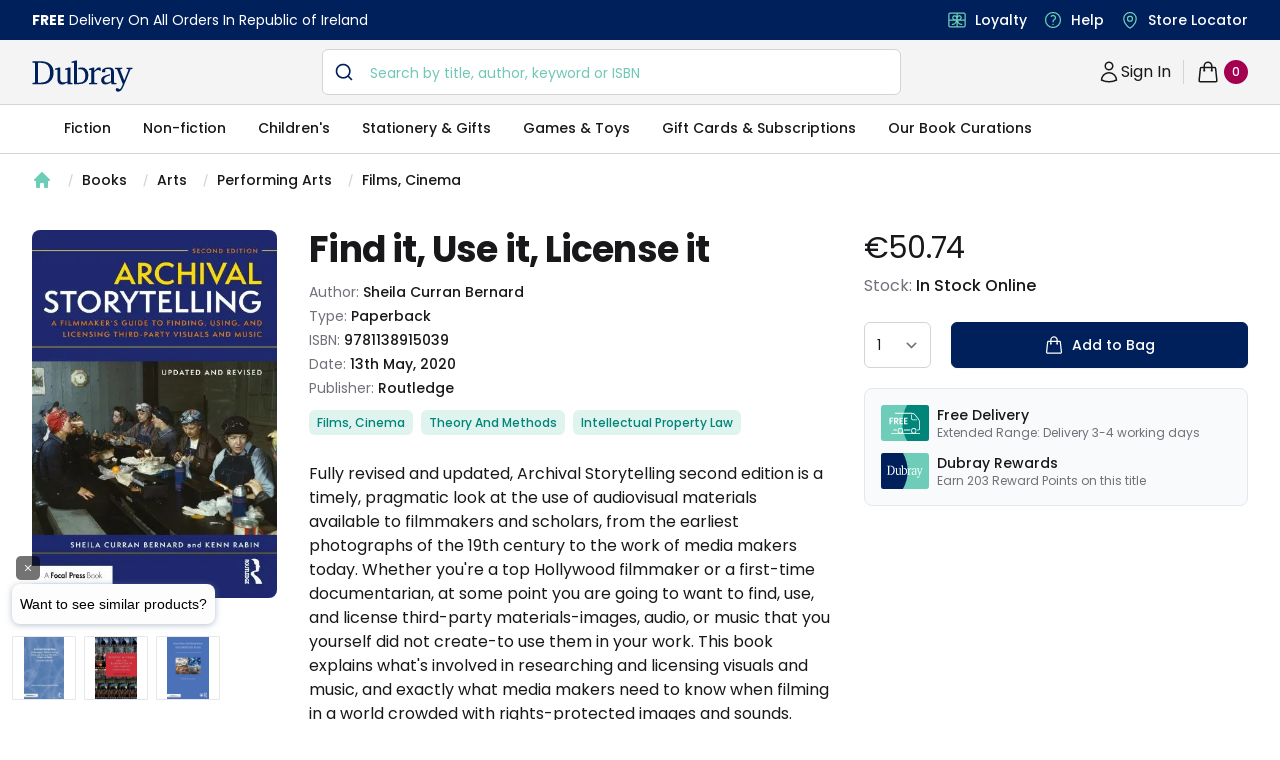

--- FILE ---
content_type: text/html; charset=utf-8
request_url: https://www.dubraybooks.ie/product/find-it-use-it-license-it-9781138915039
body_size: 11990
content:
<!DOCTYPE html><html lang="en-ie"><head><meta name="viewport" content="width=device-width"/><meta charSet="utf-8"/><script type="application/ld+json">{"@context":"https://schema.org","@type":"WebSite","@id":"https://www.dubraybooks.ie/#website","url":"https://www.dubraybooks.ie","name":"Dubray Books","description":"Ireland's expert booksellers. Free shipping on all online orders in Ireland. Browse best sellers, niche reads, new releases and much more.","publisher":{"@type":"Organization","@id":"https://www.dubraybooks.ie/#organization","name":"Dubray Books","logo":"https://www.dubraybooks.ie/new-design-assets/img/dubray-brand/dubray-logo.svg"},"inLanguage":"en-IE","mainEntityOfPage":{"@type":"WebPage","@id":"https://www.dubraybooks.ie"},"potentialAction":{"@type":"SearchAction","target":"https://www.dubraybooks.ie/category?query={search_term_string}","query-input":"required name=search_term_string"}}</script><script type="application/ld+json">{"@context":"https://schema.org","@type":"BookStore","@id":"https://www.dubraybooks.ie/#store","name":"DubrayBooks","description":"Dubray Books - Ireland's Specialist Bookshop","url":"https://www.dubraybooks.ie/","logo":"https://www.dubraybooks.ie/new-design-assets/img/dubray-brand/dubray-books-logo-1200x630.png","image":"https://www.dubraybooks.ie/new-design-assets/img/dubray-brand/dubray-books-logo-1200x630.png","address":{"@type":"PostalAddress","streetAddress":"Block 4, First Floor (Hertz Building)","addressLocality":"Dublin","postalCode":"K67 X903","addressCountry":"IE"},"contactPoint":{"@type":"ContactPoint","telephone":"+353-1 286 9370","contactType":"Customer Service","email":"info@dubraybooks.ie"},"sameAs":["https://www.facebook.com/dubraybooksireland/","https://twitter.com/DubrayBooks","https://www.instagram.com/dubraybooks/"],"openingHoursSpecification":[{"@type":"OpeningHoursSpecification","dayOfWeek":["Monday","Tuesday","Wednesday","Thursday","Friday"],"opens":"09:00","closes":"17:00"},{"@type":"OpeningHoursSpecification","dayOfWeek":["Saturday","Sunday"],"opens":"Closed","closes":"Closed"}]}</script><script type="application/ld+json">{"@context":"https://schema.org","@type":"Organization","@id":"https://www.dubraybooks.ie/#organization","name":"Dubray Books","url":"https://www.dubraybooks.ie/","logo":"https://www.dubraybooks.ie/new-design-assets/img/dubray-brand/dubray-books-logo-1200x630.png","address":{"@type":"PostalAddress","streetAddress":"10 Main Street","addressLocality":"Wicklow","postalCode":"A98 P5F1","addressCountry":"IE"},"contactPoint":{"@type":"ContactPoint","telephone":"+353-1 286 9370","contactType":"Customer Service","email":"info@dubraybooks.ie","areaServed":"IE"},"sameAs":["https://www.facebook.com/dubraybooksireland/","https://twitter.com/DubrayBooks","https://www.instagram.com/dubraybooks/"]}</script><script id="sgtmScript">(function(w,d,s,l,i){w[l]=w[l]||[];w[l].push({'gtm.start':
       new Date().getTime(),event:'gtm.js'});var f=d.getElementsByTagName(s)[0],
       j=d.createElement(s),dl=l!='dataLayer'?'&l='+l:'';j.async=true;j.src=
       'https://load.sgtm.dubraybooks.ie/xajmxxmb.js?id='+i+dl;f.parentNode.insertBefore(j,f);
       })(window,document,'script','dataLayer','GTM-T75GQDJ');</script><link rel="canonical" href="https://www.dubraybooks.ie/product/find-it-use-it-license-it-9781138915039"/><meta name="twitter:card" content="summary"/><meta name="twitter:site" content="@dubrayBooks"/><meta property="og:url" content="https://www.dubraybooks.ie"/><meta property="og:image" content="https://www.dubraybooks.ie/assets/img/dark-logo.png"/><meta property="og:image:width" content="225"/><meta property="og:image:height" content="72"/><meta name="apple-mobile-web-app-title" content="DubrayBooks"/><meta name="twitter:creator" content="dubraybooks.ie"/><meta name="twitter:card" content="summary_large_image"/><meta property="article:published_time" content="2026-01-20T23:39:05 00:00"/><meta property="article:modified_time" content="2026-01-20T23:39:05 00:00"/><meta property="og:updated_time" content="2026-01-20T23:39:05 00:00"/><meta name="msapplication-TileColor" content="#00205b"/><meta name="msapplication-TileImage" content="/assets/icons/ms-icon-144x144.png"/><meta name="theme-color" content="#00205b"/><link rel="icon" href="/favicon.ico" type="icon"/><link rel="apple-touch-icon" href="/assets/icons/apple-icon-57x57.png" sizes="57x57"/><link rel="apple-touch-icon" href="/assets/icons/apple-icon-60x60.png" sizes="60x60"/><link rel="apple-touch-icon" href="/assets/icons/apple-icon-72x72.png" sizes="72x72"/><link rel="apple-touch-icon" href="/assets/icons/apple-icon-76x76.png" sizes="76x76"/><link rel="apple-touch-icon" href="/assets/icons/apple-icon-114x114.png" sizes="114x114"/><link rel="apple-touch-icon" href="/assets/icons/apple-icon-120x120.png" sizes="120x120"/><link rel="apple-touch-icon" href="/assets/icons/apple-icon-144x144.png" sizes="144x144"/><link rel="apple-touch-icon" href="/assets/icons/apple-icon-152x152.png" sizes="152x152"/><link rel="apple-touch-icon" href="/assets/icons/apple-icon-180x180.png" sizes="180x180"/><link rel="icon" type="image/png" href="/assets/icons/android-icon-192x192.png" sizes="192x192"/><link rel="icon" href="/assets/icons/favicon-16x16.png" type="image/png" sizes="16x16"/><link rel="icon" href="/assets/icons/favicon-32x32.png" type="image/png" sizes="32x32"/><link rel="icon" href="/assets/icons/favicon-96x96.png" type="image/png" sizes="96x96"/><script async="" src="https://grid.shopbox.ai/sbgrid.min.js"></script><script type="application/ld+json">{"@context":"https://schema.org/","@type":"Product","@id":"https://www.dubraybooks.ie/product/find-it-use-it-license-it-9781138915039/#product","name":"Find it, Use it, License it","image":["https://media.dubraybooks.ie/m/1329d4942f9d0c9c/original/9781138915039_5641071286.jpg"],"description":"Fully revised and updated, Archival Storytelling second edition is a timely, pragmatic look at the use of audiovisual materials available to filmmakers and scholars, from the earliest photographs of the 19th century to the work of media makers today. Whether you're a top Hollywood filmmaker or a first-time documentarian, at some point you are going to want to find, use, and license third-party materials-images, audio, or music that you yourself did not create-to use them in your work. This book explains what's involved in researching and licensing visuals and music, and exactly what media makers need to know when filming in a world crowded with rights-protected images and sounds. Filled with insights from filmmakers, archivists, and intellectual property experts, this second edition defines key terms such as copyright, fair use, public domain, and orphan works. It guides readers through the complex archival process and challenges them to become not only archival users but also archival and copyright activists. This book is an essential resource for both students and professionals, from seasoned filmmakers to those creating their first projects, offering practical advice for how to effectively and ethically draw on the wealth of cultural materials that surround us.","mpn":"9781138915039","sku":"9781138915039","gtin13":"9781138915039","brand":{"@type":"Brand","name":"Sheila Curran Bernard"},"offers":{"@type":"Offer","url":"https://www.dubraybooks.ie/product/find-it-use-it-license-it-9781138915039","priceCurrency":"EUR","price":50.74,"itemCondition":"https://schema.org/NewCondition","availability":"https://schema.org/InStock","seller":{"@type":"Organization","name":"Dubray Books","url":"https://www.dubraybooks.ie"},"shippingDetails":[{"@type":"OfferShippingDetails","shippingDestination":{"@type":"DefinedRegion","addressCountry":"IE"},"shippingRate":{"@type":"MonetaryAmount","currency":"EUR","value":0},"deliveryTime":{"@type":"ShippingDeliveryTime","handlingTime":{"@type":"QuantitativeValue","minValue":2,"maxValue":3,"unitCode":"DAY"}},"transitTime":{"@type":"QuantitativeValue","minValue":2,"maxValue":3,"unitCode":"DAY"},"hasMerchantReturnPolicy":{"@type":"MerchantReturnPolicy","applicableCountry":"IE","returnPolicyCategory":"https://schema.org/MerchantReturnFiniteReturnWindow","returnMethod":"https://schema.org/ReturnByMail","returnFees":"https://schema.org/ReturnShippingFees","url":"https://www.dubraybooks.ie/page/shipping-and-returns"}},{"@type":"OfferShippingDetails","shippingDestination":{"@type":"DefinedRegion","addressCountry":"AU"},"shippingRate":{"@type":"MonetaryAmount","currency":"EUR","value":15},"deliveryTime":{"@type":"ShippingDeliveryTime","handlingTime":{"@type":"QuantitativeValue","minValue":8,"maxValue":12,"unitCode":"DAY"}},"transitTime":{"@type":"QuantitativeValue","minValue":8,"maxValue":12,"unitCode":"DAY"},"hasMerchantReturnPolicy":{"@type":"MerchantReturnPolicy","applicableCountry":"IE","returnPolicyCategory":"https://schema.org/MerchantReturnFiniteReturnWindow","returnMethod":"https://schema.org/ReturnByMail","returnFees":"https://schema.org/ReturnShippingFees","url":"https://www.dubraybooks.ie/page/shipping-and-returns"}},{"@type":"OfferShippingDetails","shippingDestination":{"@type":"DefinedRegion","addressCountry":"CA"},"shippingRate":{"@type":"MonetaryAmount","currency":"EUR","value":15},"deliveryTime":{"@type":"ShippingDeliveryTime","handlingTime":{"@type":"QuantitativeValue","minValue":6,"maxValue":10,"unitCode":"DAY"}},"transitTime":{"@type":"QuantitativeValue","minValue":6,"maxValue":10,"unitCode":"DAY"},"hasMerchantReturnPolicy":{"@type":"MerchantReturnPolicy","applicableCountry":"IE","returnPolicyCategory":"https://schema.org/MerchantReturnFiniteReturnWindow","returnMethod":"https://schema.org/ReturnByMail","returnFees":"https://schema.org/ReturnShippingFees","url":"https://www.dubraybooks.ie/page/shipping-and-returns"}},{"@type":"OfferShippingDetails","shippingDestination":{"@type":"DefinedRegion","addressCountry":"US"},"shippingRate":{"@type":"MonetaryAmount","currency":"EUR","value":10},"deliveryTime":{"@type":"ShippingDeliveryTime","handlingTime":{"@type":"QuantitativeValue","minValue":6,"maxValue":10,"unitCode":"DAY"}},"transitTime":{"@type":"QuantitativeValue","minValue":6,"maxValue":10,"unitCode":"DAY"},"hasMerchantReturnPolicy":{"@type":"MerchantReturnPolicy","applicableCountry":"IE","returnPolicyCategory":"https://schema.org/MerchantReturnFiniteReturnWindow","returnMethod":"https://schema.org/ReturnByMail","returnFees":"https://schema.org/ReturnShippingFees","url":"https://www.dubraybooks.ie/page/shipping-and-returns"}},{"@type":"OfferShippingDetails","shippingDestination":[{"@type":"DefinedRegion","addressCountry":"ES"},{"@type":"DefinedRegion","addressCountry":"DE"},{"@type":"DefinedRegion","addressCountry":"FR"},{"@type":"DefinedRegion","addressCountry":"BE"},{"@type":"DefinedRegion","addressCountry":"DK"},{"@type":"DefinedRegion","addressCountry":"FI"},{"@type":"DefinedRegion","addressCountry":"PT"},{"@type":"DefinedRegion","addressCountry":"IT"},{"@type":"DefinedRegion","addressCountry":"NL"},{"@type":"DefinedRegion","addressCountry":"CZ"},{"@type":"DefinedRegion","addressCountry":"SE"}],"shippingRate":{"@type":"MonetaryAmount","currency":"EUR","value":10},"deliveryTime":{"@type":"ShippingDeliveryTime","handlingTime":{"@type":"QuantitativeValue","minValue":4,"maxValue":7,"unitCode":"DAY"}},"transitTime":{"@type":"QuantitativeValue","minValue":4,"maxValue":7,"unitCode":"DAY"},"hasMerchantReturnPolicy":{"@type":"MerchantReturnPolicy","applicableCountry":"IE","returnPolicyCategory":"https://schema.org/MerchantReturnFiniteReturnWindow","returnMethod":"https://schema.org/ReturnByMail","returnFees":"https://schema.org/ReturnShippingFees","url":"https://www.dubraybooks.ie/page/shipping-and-returns"}},{"@type":"OfferShippingDetails","shippingDestination":{"@type":"DefinedRegion","addressCountry":"UK"},"shippingRate":{"@type":"MonetaryAmount","currency":"EUR","value":8},"deliveryTime":{"@type":"ShippingDeliveryTime","handlingTime":{"@type":"QuantitativeValue","minValue":3,"maxValue":7,"unitCode":"DAY"}},"transitTime":{"@type":"QuantitativeValue","minValue":3,"maxValue":7,"unitCode":"DAY"},"hasMerchantReturnPolicy":{"@type":"MerchantReturnPolicy","applicableCountry":"IE","returnPolicyCategory":"https://schema.org/MerchantReturnFiniteReturnWindow","returnMethod":"https://schema.org/ReturnByMail","returnFees":"https://schema.org/ReturnShippingFees","url":"https://www.dubraybooks.ie/page/shipping-and-returns"}}]}}</script><script type="application/ld+json">{"@context":"https://schema.org","@type":"ImageObject","@id":"https://media.dubraybooks.ie/m/1329d4942f9d0c9c/original/9781138915039_5641071286.jpg","url":"https://media.dubraybooks.ie/m/1329d4942f9d0c9c/original/9781138915039_5641071286.jpg","contentUrl":"https://media.dubraybooks.ie/m/1329d4942f9d0c9c/original/9781138915039_5641071286.jpg","width":245,"height":370,"caption":"Find it, Use it, License it","license":"https://www.dubraybooks.ie/page/terms-and-conditions"}</script><script type="application/ld+json">{"@context":"https://schema.org","@type":"WebPage","@id":"https://www.dubraybooks.ie/product/find-it-use-it-license-it-9781138915039/#webpage","url":"https://www.dubraybooks.ie/product/find-it-use-it-license-it-9781138915039","name":"Find it, Use it, License it","isPartOf":{"@id":"https://www.dubraybooks.ie/#website"},"datePublished":"2026-01-20T23:39:05+00:00","dateModified":"2026-01-20T23:39:05+00:00","primaryImageOfPage":{"@id":"https://media.dubraybooks.ie/m/1329d4942f9d0c9c/original/9781138915039_5641071286.jpg"},"inLanguage":"en-IE","mainEntity":{"@id":"https://www.dubraybooks.ie/product/find-it-use-it-license-it-9781138915039/#book"}}</script><script type="application/ld+json">{"@context":"https://schema.org","@type":"ReadAction","target":{"@type":"EntryPoint","urlTemplate":"https://www.dubraybooks.ie/product/find-it-use-it-license-it-9781138915039","actionPlatform":["https://schema.org/DesktopWebPlatform","https://schema.org/AndroidPlatform","https://schema.org/IOSPlatform"]},"expectsAcceptanceOf":{"@type":"Offer","category":"purchase","price":"50.74","priceCurrency":"EUR","availability":"https://schema.org/InStock","itemCondition":"https://schema.org/NewCondition","eligibleRegion":{"@type":"Country","name":"IE"}}}</script><script type="application/ld+json">{"@context":"https://schema.org","@type":"Book","@id":"https://www.dubraybooks.ie/product/find-it-use-it-license-it-9781138915039","name":"Find it, Use it, License it","workExample":{"@type":"Book","@id":"https://www.dubraybooks.ie/product/find-it-use-it-license-it-9781138915039/#work"},"author":{"@type":"Person","name":"Sheila Curran Bernard"},"isbn":"9781138915039","bookEdition":"Second edition","bookFormat":"https://schema.org/Paperback","numberOfPages":"336","inLanguage":"en","datePublished":"2020-05-13","publisher":{"@type":"Organization","name":"Routledge"},"image":"https://media.dubraybooks.ie/m/1329d4942f9d0c9c/original/9781138915039_5641071286.jpg","offers":{"@type":"Offer","url":"https://www.dubraybooks.ie/product/find-it-use-it-license-it-9781138915039","priceCurrency":"EUR","price":"50.74","availability":"https://schema.org/InStock","itemCondition":"https://schema.org/NewCondition","seller":{"@type":"Organization","name":"Dubray Books","url":"https://www.dubraybooks.ie"}}}</script><title>Find it, Use it, License it - Dubray Books</title><meta name="robots" content="index,follow"/><meta name="description" content="Fully revised and updated, Archival Storytelling second edition is a timely, pragmatic look at the use of audiovisual materials available to filmmakers and scholars, from the earliest photographs of the 19th century to the work of media makers today. Whether you&#x27;re a top Hollywood filmmaker or a first-time documentarian, at some point you are going to want to find, use, and license third-party materials-images, audio, or music that you yourself did not create-to use them in your work. This book explains what&#x27;s involved in researching and licensing visuals and music, and exactly what media makers need to know when filming in a world crowded with rights-protected images and sounds. Filled with insights from filmmakers, archivists, and intellectual property experts, this second edition defines key terms such as copyright, fair use, public domain, and orphan works. It guides readers through the complex archival process and challenges them to become not only archival users but also archival and copyright activists. This book is an essential resource for both students and professionals, from seasoned filmmakers to those creating their first projects, offering practical advice for how to effectively and ethically draw on the wealth of cultural materials that surround us."/><meta property="og:title" content="Find it, Use it, License it - Dubray Books"/><meta property="og:description" content="Fully revised and updated, Archival Storytelling second edition is a timely, pragmatic look at the use of audiovisual materials available to filmmakers and scholars, from the earliest photographs of the 19th century to the work of media makers today. Whether you&#x27;re a top Hollywood filmmaker or a first-time documentarian, at some point you are going to want to find, use, and license third-party materials-images, audio, or music that you yourself did not create-to use them in your work. This book explains what&#x27;s involved in researching and licensing visuals and music, and exactly what media makers need to know when filming in a world crowded with rights-protected images and sounds. Filled with insights from filmmakers, archivists, and intellectual property experts, this second edition defines key terms such as copyright, fair use, public domain, and orphan works. It guides readers through the complex archival process and challenges them to become not only archival users but also archival and copyright activists. This book is an essential resource for both students and professionals, from seasoned filmmakers to those creating their first projects, offering practical advice for how to effectively and ethically draw on the wealth of cultural materials that surround us."/><meta property="og:type" content="product"/><script type="application/ld+json">{"@context":"https://schema.org","@type":"BreadcrumbList","@id":"https://www.dubraybooks.ie/product/find-it-use-it-license-it-9781138915039/#breadcrumb","itemListElement":[{"@type":"ListItem","position":1,"item":{"@id":"https://www.dubraybooks.ie/","name":"Home"}},{"@type":"ListItem","position":2,"item":{"@id":"https://www.dubraybooks.ie/category/books","name":"Books"}},{"@type":"ListItem","position":3,"item":{"@id":"https://www.dubraybooks.ie/category/arts","name":"Arts"}},{"@type":"ListItem","position":4,"item":{"@id":"https://www.dubraybooks.ie/category/performing-arts","name":"Performing Arts"}},{"@type":"ListItem","position":5,"item":{"@id":"https://www.dubraybooks.ie/category/films-cinema","name":"Films, Cinema"}},{"@type":"ListItem","position":6,"name":"Find it, Use it, License it"}]}</script><link rel="preload" as="image" imagesrcset="/_next/image?url=https%3A%2F%2Fmedia.dubraybooks.ie%2Fm%2F1329d4942f9d0c9c%2Foriginal%2F9781138915039_5641071286.jpg&amp;w=320&amp;q=75 320w, /_next/image?url=https%3A%2F%2Fmedia.dubraybooks.ie%2Fm%2F1329d4942f9d0c9c%2Foriginal%2F9781138915039_5641071286.jpg&amp;w=450&amp;q=75 450w, /_next/image?url=https%3A%2F%2Fmedia.dubraybooks.ie%2Fm%2F1329d4942f9d0c9c%2Foriginal%2F9781138915039_5641071286.jpg&amp;w=512&amp;q=75 512w, /_next/image?url=https%3A%2F%2Fmedia.dubraybooks.ie%2Fm%2F1329d4942f9d0c9c%2Foriginal%2F9781138915039_5641071286.jpg&amp;w=512&amp;q=75 512w, /_next/image?url=https%3A%2F%2Fmedia.dubraybooks.ie%2Fm%2F1329d4942f9d0c9c%2Foriginal%2F9781138915039_5641071286.jpg&amp;w=750&amp;q=75 750w, /_next/image?url=https%3A%2F%2Fmedia.dubraybooks.ie%2Fm%2F1329d4942f9d0c9c%2Foriginal%2F9781138915039_5641071286.jpg&amp;w=1200&amp;q=75 1200w" imagesizes="100vw"/><link rel="preload" as="image" imagesrcset="/assets/img/dubray-brand/fast-delivvery.svg 320w, /assets/img/dubray-brand/fast-delivvery.svg 450w, /assets/img/dubray-brand/fast-delivvery.svg 512w, /assets/img/dubray-brand/fast-delivvery.svg 512w, /assets/img/dubray-brand/fast-delivvery.svg 750w, /assets/img/dubray-brand/fast-delivvery.svg 1200w" imagesizes="100vw"/><link rel="preload" as="image" imagesrcset="/assets/img/dubray-brand/dubray-card.svg 320w, /assets/img/dubray-brand/dubray-card.svg 450w, /assets/img/dubray-brand/dubray-card.svg 512w, /assets/img/dubray-brand/dubray-card.svg 512w, /assets/img/dubray-brand/dubray-card.svg 750w, /assets/img/dubray-brand/dubray-card.svg 1200w" imagesizes="100vw"/><meta name="next-head-count" content="52"/><script async="" type="text/javascript" src="/js/newrelic/prod.js"></script><script id="gtmConsentScriptv2">window.gtag = function(){
                    window.dataLayer.push(arguments)
                }
                
                gtag('consent', 'default', {
                    'ad_storage': 'denied',
                    'ad_user_data': 'denied',
                    'ad_personalization': 'denied',
                    'analytics_storage': 'denied',
                    'wait_for_update': 500
                });</script><meta name="next-font-preconnect"/><link rel="preload" href="/_next/static/css/057a3449beb1a130.css" as="style"/><link rel="stylesheet" href="/_next/static/css/057a3449beb1a130.css" data-n-g=""/><link rel="preload" href="/_next/static/css/e3f23e111b874094.css" as="style"/><link rel="stylesheet" href="/_next/static/css/e3f23e111b874094.css" data-n-p=""/><noscript data-n-css=""></noscript><script defer="" nomodule="" src="/_next/static/chunks/polyfills-5cd94c89d3acac5f.js"></script><script src="/_next/static/chunks/webpack-49843e8056f40e3d.js" defer=""></script><script src="/_next/static/chunks/framework-79bce4a3a540b080.js" defer=""></script><script src="/_next/static/chunks/main-8a93b49a6e598542.js" defer=""></script><script src="/_next/static/chunks/pages/_app-2d62f971b54f660e.js" defer=""></script><script src="/_next/static/chunks/6230-dbbaa9d1ab92e408.js" defer=""></script><script src="/_next/static/chunks/4871-f97d881cd7c15308.js" defer=""></script><script src="/_next/static/chunks/2292-e07cb1cab1a28189.js" defer=""></script><script src="/_next/static/chunks/8467-838366a478f13412.js" defer=""></script><script src="/_next/static/chunks/pages/product/%5Bid%5D-9218ffb1575eefba.js" defer=""></script><script src="/_next/static/AoI7Us9AczFATz3WfKklJ/_buildManifest.js" defer=""></script><script src="/_next/static/AoI7Us9AczFATz3WfKklJ/_ssgManifest.js" defer=""></script><script src="/_next/static/AoI7Us9AczFATz3WfKklJ/_middlewareManifest.js" defer=""></script></head><body><div id="__next" data-reactroot=""><div><main class="h-fit"><div class="bg-white"><div class="breadcrumb hidden lg:flex"><nav aria-label="Breadcrumb" class="container"><ol role="list" class="nav" id="breadcrumb"><li><div class="home"><a href="/"><a><svg xmlns="http://www.w3.org/2000/svg" viewBox="0 0 20 20" fill="currentColor" aria-hidden="true" class="home-icon"><path fill-rule="evenodd" d="M9.293 2.293a1 1 0 011.414 0l7 7A1 1 0 0117 11h-1v6a1 1 0 01-1 1h-2a1 1 0 01-1-1v-3a1 1 0 00-1-1H9a1 1 0 00-1 1v3a1 1 0 01-1 1H5a1 1 0 01-1-1v-6H3a1 1 0 01-.707-1.707l7-7z" clip-rule="evenodd"></path></svg><span>Home</span></a></a></div></li><li><div class="page"><svg viewBox="0 0 6 20" aria-hidden="true" class="forward-slash"><path d="M4.878 4.34H3.551L.27 16.532h1.327l3.281-12.19z" fill="currentColor"></path></svg><a href="https://www.dubraybooks.ie/category/books">Books</a></div></li><li><div class="page"><svg viewBox="0 0 6 20" aria-hidden="true" class="forward-slash"><path d="M4.878 4.34H3.551L.27 16.532h1.327l3.281-12.19z" fill="currentColor"></path></svg><a href="https://www.dubraybooks.ie/category/arts">Arts</a></div></li><li><div class="page"><svg viewBox="0 0 6 20" aria-hidden="true" class="forward-slash"><path d="M4.878 4.34H3.551L.27 16.532h1.327l3.281-12.19z" fill="currentColor"></path></svg><a href="https://www.dubraybooks.ie/category/performing-arts">Performing Arts</a></div></li><li><div class="page"><svg viewBox="0 0 6 20" aria-hidden="true" class="forward-slash"><path d="M4.878 4.34H3.551L.27 16.532h1.327l3.281-12.19z" fill="currentColor"></path></svg><a href="https://www.dubraybooks.ie/category/films-cinema">Films, Cinema</a></div></li></ol></nav></div><div class="breadcrumb lg:hidden"><nav aria-label="Breadcrumb" class="container"><ol role="list" class="nav" id="breadcrumb"><li><div class="home"><a href="/"><a><svg xmlns="http://www.w3.org/2000/svg" viewBox="0 0 20 20" fill="currentColor" aria-hidden="true" class="home-icon"><path fill-rule="evenodd" d="M9.293 2.293a1 1 0 011.414 0l7 7A1 1 0 0117 11h-1v6a1 1 0 01-1 1h-2a1 1 0 01-1-1v-3a1 1 0 00-1-1H9a1 1 0 00-1 1v3a1 1 0 01-1 1H5a1 1 0 01-1-1v-6H3a1 1 0 01-.707-1.707l7-7z" clip-rule="evenodd"></path></svg><span>Home</span></a></a></div></li><li><div class="page"><svg viewBox="0 0 6 20" aria-hidden="true" class="forward-slash"><path d="M4.878 4.34H3.551L.27 16.532h1.327l3.281-12.19z" fill="currentColor"></path></svg><a href="https://www.dubraybooks.ie/category/books">Books</a></div></li><li><div class="page"><svg viewBox="0 0 6 20" aria-hidden="true" class="forward-slash"><path d="M4.878 4.34H3.551L.27 16.532h1.327l3.281-12.19z" fill="currentColor"></path></svg><a href="https://www.dubraybooks.ie/category/arts">Arts</a></div></li><li><div class="page"><svg viewBox="0 0 6 20" aria-hidden="true" class="forward-slash"><path d="M4.878 4.34H3.551L.27 16.532h1.327l3.281-12.19z" fill="currentColor"></path></svg><a href="https://www.dubraybooks.ie/category/performing-arts">...</a></div></li><li><div class="page"><svg viewBox="0 0 6 20" aria-hidden="true" class="forward-slash"><path d="M4.878 4.34H3.551L.27 16.532h1.327l3.281-12.19z" fill="currentColor"></path></svg><a href="https://www.dubraybooks.ie/category/films-cinema">Films, Cinema</a></div></li></ol></nav></div><div class="product-detail-container"><div class="inner-container"><div class="product-detail-grid"><button type="button" aria-hidden="true" style="position:fixed;top:1px;left:1px;width:1px;height:0;padding:0;margin:-1px;overflow:hidden;clip:rect(0, 0, 0, 0);white-space:nowrap;border-width:0"></button><div class="product-image-column"><div class="product-image"><div id="headlessui-tabs-panel-undefined" role="tabpanel" tabindex="0" data-headlessui-state="selected"><img id="product-image" alt="Find it, Use it, License it" sizes="100vw" srcSet="/_next/image?url=https%3A%2F%2Fmedia.dubraybooks.ie%2Fm%2F1329d4942f9d0c9c%2Foriginal%2F9781138915039_5641071286.jpg&amp;w=320&amp;q=75 320w, /_next/image?url=https%3A%2F%2Fmedia.dubraybooks.ie%2Fm%2F1329d4942f9d0c9c%2Foriginal%2F9781138915039_5641071286.jpg&amp;w=450&amp;q=75 450w, /_next/image?url=https%3A%2F%2Fmedia.dubraybooks.ie%2Fm%2F1329d4942f9d0c9c%2Foriginal%2F9781138915039_5641071286.jpg&amp;w=512&amp;q=75 512w, /_next/image?url=https%3A%2F%2Fmedia.dubraybooks.ie%2Fm%2F1329d4942f9d0c9c%2Foriginal%2F9781138915039_5641071286.jpg&amp;w=512&amp;q=75 512w, /_next/image?url=https%3A%2F%2Fmedia.dubraybooks.ie%2Fm%2F1329d4942f9d0c9c%2Foriginal%2F9781138915039_5641071286.jpg&amp;w=750&amp;q=75 750w, /_next/image?url=https%3A%2F%2Fmedia.dubraybooks.ie%2Fm%2F1329d4942f9d0c9c%2Foriginal%2F9781138915039_5641071286.jpg&amp;w=1200&amp;q=75 1200w" src="/_next/image?url=https%3A%2F%2Fmedia.dubraybooks.ie%2Fm%2F1329d4942f9d0c9c%2Foriginal%2F9781138915039_5641071286.jpg&amp;w=1200&amp;q=75" height="0" width="0" decoding="async" data-nimg="raw"/></div></div></div><div class="add-to-bag-column"><div class="price-container"><h2>Product information</h2><div class="price" id="product-current-price">€50.74</div></div><div class="stock-info"><p>Stock: <span>In Stock Online</span></p></div><form class="form-container"><label class="sr-only">Country</label><div><select id="p-qty" name="p-qty" aria-label="quantity select" class="input-box !w-auto"><option value="1">1</option><option value="2">2</option><option value="3">3</option><option value="4">4</option><option value="5">5</option><option value="6">6</option><option value="7">7</option><option value="8">8</option><option value="9">9</option><option value="10">10</option></select></div><div class="add-to-bag-container"><button type="submit" class="button button-full" id="product-availability"><svg xmlns="http://www.w3.org/2000/svg" fill="none" viewBox="0 0 24 24" stroke-width="1.5" stroke="currentColor" aria-hidden="true" class="icon"><path stroke-linecap="round" stroke-linejoin="round" d="M15.75 10.5V6a3.75 3.75 0 10-7.5 0v4.5m11.356-1.993l1.263 12c.07.665-.45 1.243-1.119 1.243H4.25a1.125 1.125 0 01-1.12-1.243l1.264-12A1.125 1.125 0 015.513 7.5h12.974c.576 0 1.059.435 1.119 1.007zM8.625 10.5a.375.375 0 11-.75 0 .375.375 0 01.75 0zm7.5 0a.375.375 0 11-.75 0 .375.375 0 01.75 0z"></path></svg>Add to Bag</button></div></form><section aria-labelledby="usps-heading" class="product-detail-usps-container-v2"><h2 id="usps-heading" class="sr-only">Our USPs</h2><dl class="panels"><div class="usp"><dt><img alt="free delivery icon" sizes="100vw" srcSet="/assets/img/dubray-brand/fast-delivvery.svg 320w, /assets/img/dubray-brand/fast-delivvery.svg 450w, /assets/img/dubray-brand/fast-delivvery.svg 512w, /assets/img/dubray-brand/fast-delivvery.svg 512w, /assets/img/dubray-brand/fast-delivvery.svg 750w, /assets/img/dubray-brand/fast-delivvery.svg 1200w" src="/assets/img/dubray-brand/fast-delivvery.svg" height="0" width="0" decoding="async" data-nimg="raw"/></dt><dd class="text"><div class="name">Free Delivery</div>Extended Range: Delivery 3-4 working days</dd></div><div class="usp"><dt><img alt="dubray rewards icon" sizes="100vw" srcSet="/assets/img/dubray-brand/dubray-card.svg 320w, /assets/img/dubray-brand/dubray-card.svg 450w, /assets/img/dubray-brand/dubray-card.svg 512w, /assets/img/dubray-brand/dubray-card.svg 512w, /assets/img/dubray-brand/dubray-card.svg 750w, /assets/img/dubray-brand/dubray-card.svg 1200w" src="/assets/img/dubray-brand/dubray-card.svg" height="0" width="0" decoding="async" data-nimg="raw"/></dt><dd class="text"><div class="name">Dubray Rewards</div>Earn <!-- -->203<!-- --> <!-- --> Reward Points on this <!-- -->title</dd></div></dl></section></div><div class="product-info-coloumn"><h1 class="h1-header medium" id="product-title">Find it, Use it, License it</h1><div class="product-info"><h2 class="sr-only">Product information</h2><p>Author: <span id="product-authorname">Sheila Curran Bernard</span></p><p>Type: <span id="product-type">Paperback</span></p><p>ISBN: <span id="product-isbn">9781138915039</span></p><p>Date: <span>13th May, 2020</span></p><p>Publisher: <span>Routledge</span></p></div><ol role="list" class="categories-container" id="product-categories"><li><h3>Categories</h3></li><li><a href="/category/films-cinema"><a id="product-category-0" class="category">Films, Cinema</a></a></li><li><a href="/category/films-cinema"><a id="product-category-1" class="category">Films, Cinema</a></a></li><li><a href="/category/theory-and-methods"><a id="product-category-2" class="category">Theory And Methods</a></a></li></ol><div class="recommend-container"></div><div class="description-container"><h3 class="sr-only">Description</h3><div class="description" id="product-description">Fully revised and updated, Archival Storytelling second edition is a timely, pragmatic look at the use of audiovisual materials available to filmmakers and scholars, from the earliest photographs of the 19th century to the work of media makers today. Whether you're a top Hollywood filmmaker or a first-time documentarian, at some point you are going to want to find, use, and license third-party materials-images, audio, or music that you yourself did not create-to use them in your work. This book explains what's involved in researching and licensing visuals and music, and exactly what media makers need to know when filming in a world crowded with rights-protected images and sounds. Filled with insights from filmmakers, archivists, and intellectual property experts, this second edition defines key terms such as copyright, fair use, public domain, and orphan works. It guides readers through the complex archival process and challenges them to become not only archival users but also archival and copyright activists. This book is an essential resource for both students and professionals, from seasoned filmmakers to those creating their first projects, offering practical advice for how to effectively and ethically draw on the wealth of cultural materials that surround us.</div></div><section aria-labelledby="details-heading" class="description-details-container"><h2 id="details-heading">Additional details</h2><div class="description-details"><div data-headlessui-state=""><h3><button class="group accordian" id="headlessui-disclosure-button-undefined" type="button" aria-expanded="false" data-headlessui-state=""><span class="text-DubrayBlack-900 header">About the Author</span><span class="icons"><svg xmlns="http://www.w3.org/2000/svg" fill="none" viewBox="0 0 24 24" stroke-width="1.5" stroke="currentColor" aria-hidden="true" class="icon group-hover:text-DubrayAqua"><path stroke-linecap="round" stroke-linejoin="round" d="M12 4.5v15m7.5-7.5h-15"></path></svg></span></button></h3></div><div data-headlessui-state=""><h3><button class="group accordian" id="headlessui-disclosure-button-undefined" type="button" aria-expanded="false" data-headlessui-state=""><span class="text-DubrayBlack-900 header">Delivery Information</span><span class="icons"><svg xmlns="http://www.w3.org/2000/svg" fill="none" viewBox="0 0 24 24" stroke-width="1.5" stroke="currentColor" aria-hidden="true" class="icon group-hover:text-DubrayAqua"><path stroke-linecap="round" stroke-linejoin="round" d="M12 4.5v15m7.5-7.5h-15"></path></svg></span></button></h3></div><div data-headlessui-state=""><h3><button class="group accordian" id="headlessui-disclosure-button-undefined" type="button" aria-expanded="false" data-headlessui-state=""><span class="text-DubrayBlack-900 header">Product Details</span><span class="icons"><svg xmlns="http://www.w3.org/2000/svg" fill="none" viewBox="0 0 24 24" stroke-width="1.5" stroke="currentColor" aria-hidden="true" class="icon group-hover:text-DubrayAqua"><path stroke-linecap="round" stroke-linejoin="round" d="M12 4.5v15m7.5-7.5h-15"></path></svg></span></button></h3></div></div></section></div></div><section aria-labelledby="related-heading" class="carousel-container padding"><div style="--sb-rows:1;min-height:calc(240px * var(--sb-rows))"><shopbox-grid cid="6VFqFugiE4x4qUWUPdsC" currency="EUR" id="_x9jn0vzia"></shopbox-grid></div></section></div></div></div><div style="position:fixed;z-index:9999;top:100px;left:20px;right:20px;bottom:20px;pointer-events:none;max-width:1260px;margin:0 auto"></div></main><footer aria-labelledby="footer-heading"><h2 id="footer-heading" class="sr-only">Footer</h2><div class="usps-container"><div class="usps-inner"><dl class="usps"><div class="usp"><dt class="usp-title"><svg xmlns="http://www.w3.org/2000/svg" fill="none" viewBox="0 0 24 24" stroke-width="1.5" stroke="currentColor" aria-hidden="true" class="usp-icon"><path stroke-linecap="round" stroke-linejoin="round" d="M8.25 18.75a1.5 1.5 0 01-3 0m3 0a1.5 1.5 0 00-3 0m3 0h6m-9 0H3.375a1.125 1.125 0 01-1.125-1.125V14.25m17.25 4.5a1.5 1.5 0 01-3 0m3 0a1.5 1.5 0 00-3 0m3 0h1.125c.621 0 1.129-.504 1.09-1.124a17.902 17.902 0 00-3.213-9.193 2.056 2.056 0 00-1.58-.86H14.25M16.5 18.75h-2.25m0-11.177v-.958c0-.568-.422-1.048-.987-1.106a48.554 48.554 0 00-10.026 0 1.106 1.106 0 00-.987 1.106v7.635m12-6.677v6.677m0 4.5v-4.5m0 0h-12"></path></svg>Quick Delivery</dt></div><div class="usp"><dt class="usp-title"><svg xmlns="http://www.w3.org/2000/svg" fill="none" viewBox="0 0 24 24" stroke-width="1.5" stroke="currentColor" aria-hidden="true" class="usp-icon"><path stroke-linecap="round" stroke-linejoin="round" d="M9 12.75L11.25 15 15 9.75m-3-7.036A11.959 11.959 0 013.598 6 11.99 11.99 0 003 9.749c0 5.592 3.824 10.29 9 11.623 5.176-1.332 9-6.03 9-11.622 0-1.31-.21-2.571-.598-3.751h-.152c-3.196 0-6.1-1.248-8.25-3.285z"></path></svg>Secure Payment</dt></div><div class="usp"><dt class="usp-title"><svg xmlns="http://www.w3.org/2000/svg" fill="none" viewBox="0 0 24 24" stroke-width="1.5" stroke="currentColor" aria-hidden="true" class="usp-icon"><path stroke-linecap="round" stroke-linejoin="round" d="M12 3.75v16.5M2.25 12h19.5M6.375 17.25a4.875 4.875 0 004.875-4.875V12m6.375 5.25a4.875 4.875 0 01-4.875-4.875V12m-9 8.25h16.5a1.5 1.5 0 001.5-1.5V5.25a1.5 1.5 0 00-1.5-1.5H3.75a1.5 1.5 0 00-1.5 1.5v13.5a1.5 1.5 0 001.5 1.5zm12.621-9.44c-1.409 1.41-4.242 1.061-4.242 1.061s-.349-2.833 1.06-4.242a2.25 2.25 0 013.182 3.182zM10.773 7.63c1.409 1.409 1.06 4.242 1.06 4.242S9 12.22 7.592 10.811a2.25 2.25 0 113.182-3.182z"></path></svg>Loyalty Card</dt></div><div class="usp"><dt class="usp-title"><svg xmlns="http://www.w3.org/2000/svg" fill="none" viewBox="0 0 24 24" stroke-width="1.5" stroke="currentColor" aria-hidden="true" class="usp-icon"><path stroke-linecap="round" stroke-linejoin="round" d="M16.023 9.348h4.992v-.001M2.985 19.644v-4.992m0 0h4.992m-4.993 0l3.181 3.183a8.25 8.25 0 0013.803-3.7M4.031 9.865a8.25 8.25 0 0113.803-3.7l3.181 3.182m0-4.991v4.99"></path></svg>Return Guarantee</dt></div></dl></div></div><div class="footer-links"><div class="footer-links-inner"><div class="links-container"><div class="grid grid-cols-2 gap-8 xl:col-span-2"><div class="md:grid md:grid-cols-3 md:gap-8 md:col-span-3"><div><h3 class="header">Shopping with us</h3><ul role="list" class="links"><li><a href="/page/loyalty-page">Loyalty</a></li><li><a href="/page/gift-cards">Gift Cards</a></li><li><a href="/page/about-us">About us</a></li></ul></div><div class="mt-10 md:mt-0"><h3 class="header">Help</h3><ul role="list" class="links"><li><a href="/page/contact-us">Contact us</a></li><li><a href="/stores">Store Finder</a></li><li><a href="/page/shipping-and-returns">Shipping &amp; Returns</a></li></ul></div><div class="mt-10 md:mt-0"><h3 class="header">Legal</h3><ul role="list" class="links"><li><a href="/page/terms-and-conditions">Terms &amp; Conditions</a></li><li><a href="/page/privacy-policy">Privacy Policy</a></li><li><a href="/page/cookie-preferences">Cookie Preferences</a></li></ul></div></div></div></div></div></div><div class="footer-bottom"><div class="social-inner"><div class="social-column"><div><a href="https://www.facebook.com/dubraybooksireland/" target="_blank"><a class="links"><span class="sr-only">Facebook</span><svg fill="currentColor" viewBox="0 0 24 24" class="h-6 w-6" aria-hidden="true"><path fill-rule="evenodd" d="M22 12c0-5.523-4.477-10-10-10S2 6.477 2 12c0 4.991 3.657 9.128 8.438 9.878v-6.987h-2.54V12h2.54V9.797c0-2.506 1.492-3.89 3.777-3.89 1.094 0 2.238.195 2.238.195v2.46h-1.26c-1.243 0-1.63.771-1.63 1.562V12h2.773l-.443 2.89h-2.33v6.988C18.343 21.128 22 16.991 22 12z" clip-rule="evenodd"></path></svg></a></a></div><div><a href="https://www.instagram.com/dubraybooks/" target="_blank"><a class="links"><span class="sr-only">Instagram</span><svg fill="currentColor" viewBox="0 0 24 24" class="h-6 w-6" aria-hidden="true"><path fill-rule="evenodd" d="M12.315 2c2.43 0 2.784.013 3.808.06 1.064.049 1.791.218 2.427.465a4.902 4.902 0 011.772 1.153 4.902 4.902 0 011.153 1.772c.247.636.416 1.363.465 2.427.048 1.067.06 1.407.06 4.123v.08c0 2.643-.012 2.987-.06 4.043-.049 1.064-.218 1.791-.465 2.427a4.902 4.902 0 01-1.153 1.772 4.902 4.902 0 01-1.772 1.153c-.636.247-1.363.416-2.427.465-1.067.048-1.407.06-4.123.06h-.08c-2.643 0-2.987-.012-4.043-.06-1.064-.049-1.791-.218-2.427-.465a4.902 4.902 0 01-1.772-1.153 4.902 4.902 0 01-1.153-1.772c-.247-.636-.416-1.363-.465-2.427-.047-1.024-.06-1.379-.06-3.808v-.63c0-2.43.013-2.784.06-3.808.049-1.064.218-1.791.465-2.427a4.902 4.902 0 011.153-1.772A4.902 4.902 0 015.45 2.525c.636-.247 1.363-.416 2.427-.465C8.901 2.013 9.256 2 11.685 2h.63zm-.081 1.802h-.468c-2.456 0-2.784.011-3.807.058-.975.045-1.504.207-1.857.344-.467.182-.8.398-1.15.748-.35.35-.566.683-.748 1.15-.137.353-.3.882-.344 1.857-.047 1.023-.058 1.351-.058 3.807v.468c0 2.456.011 2.784.058 3.807.045.975.207 1.504.344 1.857.182.466.399.8.748 1.15.35.35.683.566 1.15.748.353.137.882.3 1.857.344 1.054.048 1.37.058 4.041.058h.08c2.597 0 2.917-.01 3.96-.058.976-.045 1.505-.207 1.858-.344.466-.182.8-.398 1.15-.748.35-.35.566-.683.748-1.15.137-.353.3-.882.344-1.857.048-1.055.058-1.37.058-4.041v-.08c0-2.597-.01-2.917-.058-3.96-.045-.976-.207-1.505-.344-1.858a3.097 3.097 0 00-.748-1.15 3.098 3.098 0 00-1.15-.748c-.353-.137-.882-.3-1.857-.344-1.023-.047-1.351-.058-3.807-.058zM12 6.865a5.135 5.135 0 110 10.27 5.135 5.135 0 010-10.27zm0 1.802a3.333 3.333 0 100 6.666 3.333 3.333 0 000-6.666zm5.338-3.205a1.2 1.2 0 110 2.4 1.2 1.2 0 010-2.4z" clip-rule="evenodd"></path></svg></a></a></div><div><a href="https://www.twitter.com/DubrayBooks" target="_blank"><a class="links"><span class="sr-only">Twitter</span><svg fill="currentColor" viewBox="0 0 24 24" class="h-6 w-6" aria-hidden="true"><path d="M8.29 20.251c7.547 0 11.675-6.253 11.675-11.675 0-.178 0-.355-.012-.53A8.348 8.348 0 0022 5.92a8.19 8.19 0 01-2.357.646 4.118 4.118 0 001.804-2.27 8.224 8.224 0 01-2.605.996 4.107 4.107 0 00-6.993 3.743 11.65 11.65 0 01-8.457-4.287 4.106 4.106 0 001.27 5.477A4.072 4.072 0 012.8 9.713v.052a4.105 4.105 0 003.292 4.022 4.095 4.095 0 01-1.853.07 4.108 4.108 0 003.834 2.85A8.233 8.233 0 012 18.407a11.616 11.616 0 006.29 1.84"></path></svg></a></a></div><div><a href="https://www.tiktok.com/@dubraybooks" target="_blank"><a class="links"><span class="sr-only">TikTok</span><svg fill="currentColor" viewBox="0 0 24 24" class="h-6 w-6" aria-hidden="true"><path fill-rule="evenodd" d="M18.5,6.3c-0.1-0.1-0.3-0.1-0.4-0.2c-0.4-0.2-0.7-0.5-1-0.9c-0.8-0.9-1-1.7-1.1-2.3h0c-0.1-0.5-0.1-0.8,0-0.8h-3.4v13.3 c0,0.2,0,0.4,0,0.5c0,0,0,0,0,0.1v0c-0.1,1-0.6,1.8-1.5,2.3c-0.4,0.2-0.9,0.4-1.4,0.4c-1.6,0-2.9-1.3-2.9-2.9s1.3-2.9,2.9-2.9 c0.3,0,0.6,0,0.9,0.1l0-3.5c-1.8-0.2-3.5,0.3-4.9,1.4C5,11.4,4.5,12,4.1,12.7c-0.1,0.3-0.7,1.3-0.8,2.9c0,0.9,0.2,1.9,0.4,2.3v0 c0.1,0.2,0.4,1,0.9,1.7c0.4,0.5,0.9,1,1.5,1.4v0l0,0C7.8,22.1,9.6,22,9.6,22c0.3,0,1.4,0,2.6-0.6c1.3-0.6,2.1-1.6,2.1-1.6 c0.5-0.6,0.9-1.2,1.1-1.9c0.3-0.8,0.4-1.8,0.4-2.2V8.7c0,0,0.6,0.4,0.6,0.4s0.8,0.5,2,0.8c0.9,0.2,2.1,0.3,2.1,0.3V6.8 C20.2,6.8,19.4,6.7,18.5,6.3L18.5,6.3z" clip-rule="evenodd"></path></svg></a></a></div></div><div class="copyright-column"><p class="copyright">Copyright © 2023 Dubray Books. All rights reserved.</p></div></div></div></footer></div></div><script id="__NEXT_DATA__" type="application/json">{"props":{"pageProps":{"product":{"id":"prod_01K7DW6FC45S471S380ZB4AYS2","created_at":"2025-10-13T04:10:29.586Z","updated_at":"2026-01-16T06:10:03.493Z","deleted_at":null,"title":"Find it, Use it, License it","subtitle":null,"description":"Fully revised and updated, Archival Storytelling second edition is a timely, pragmatic look at the use of audiovisual materials available to filmmakers and scholars, from the earliest photographs of the 19th century to the work of media makers today. Whether you're a top Hollywood filmmaker or a first-time documentarian, at some point you are going to want to find, use, and license third-party materials-images, audio, or music that you yourself did not create-to use them in your work. This book explains what's involved in researching and licensing visuals and music, and exactly what media makers need to know when filming in a world crowded with rights-protected images and sounds. Filled with insights from filmmakers, archivists, and intellectual property experts, this second edition defines key terms such as copyright, fair use, public domain, and orphan works. It guides readers through the complex archival process and challenges them to become not only archival users but also archival and copyright activists. This book is an essential resource for both students and professionals, from seasoned filmmakers to those creating their first projects, offering practical advice for how to effectively and ethically draw on the wealth of cultural materials that surround us.","handle":"find-it-use-it-license-it-9781138915039","is_giftcard":false,"status":"published","thumbnail":"https://media.dubraybooks.ie/m/1329d4942f9d0c9c/original/9781138915039_5641071286.jpg","weight":null,"length":null,"height":null,"width":0,"hs_code":"","origin_country":null,"mid_code":"","material":null,"collection_id":null,"type_id":null,"discountable":true,"external_id":"9781138915039","metadata":{"RRP":null,"UOM":"Each","Name":"Find it, use it, license it","Type":"Books","Media":{"jacket_l":"https://media.dubraybooks.ie/m/1329d4942f9d0c9c/original/9781138915039_5641071286.jpg"},"Price":"50.74","dewey":"070.18 (edition:23)","illus":"40 illustrations","Action":"Update","format":"Paperback","weight":"0","VatRate":"Goods-ZERO","edition":"Second edition","imprint":"Routledge","Preorder":"No","Backorder":"No","dewey_num":"0701800000","nof_pages":"336","page_size":"23","was_price":null,"AuthorName":"Sheila Curran Bernard","Categories":"ATFX|ATFR|KNTC|NHA|LNRC|JBCT","ItemNumber":"9781138915039","author_bio":"Sheila Curran Bernard is an Emmy and Peabody Award-winning filmmaker and writer with credits on nearly fifty hours of theatrical and television programming, and the author of Documentary Storytelling, now going into its fifth edition. She is an associate professor in the Department of History at the University at Albany, State University of New York.Kenn Rabin is a consulting producer for narrative features and documentaries and an internationally-recognized expert on the use of archival materials in film storytelling, with over one hundred credits on projects including Troop Zero (Bert \u0026 Bertie), Selma (Ava DuVernay), Milk (Gus Van Sant), and the acclaimed PBS series Eyes on the Prize and Vietnam: A Television History.","dimensions":"24 x 152 x 229","publ_place":"London","readership":"College - higher education","sort_alpha":"BERNARDSHEILACURRANFINDITUSEITLICENSEIT","uk_pubdate":"2020-05-13","description":"Fully revised and updated, Archival Storytelling second edition is a timely, pragmatic look at the use of audiovisual materials available to filmmakers and scholars, from the earliest photographs of the 19th century to the work of media makers today. Whether you're a top Hollywood filmmaker or a first-time documentarian, at some point you are going to want to find, use, and license third-party materials-images, audio, or music that you yourself did not create-to use them in your work. This book explains what's involved in researching and licensing visuals and music, and exactly what media makers need to know when filming in a world crowded with rights-protected images and sounds. Filled with insights from filmmakers, archivists, and intellectual property experts, this second edition defines key terms such as copyright, fair use, public domain, and orphan works. It guides readers through the complex archival process and challenges them to become not only archival users but also archival and copyright activists. This book is an essential resource for both students and professionals, from seasoned filmmakers to those creating their first projects, offering practical advice for how to effectively and ethically draw on the wealth of cultural materials that surround us.","related_ids":"9780240809731|9781000046854|9781000046922|9781000046991|9781138915046","publ_country":"New York (State)","DoubleLoyalty":"No","irishinterest":"No","language_text":"English","PrimarySupplier":"Gardners","DubrayRecommends":"No","product_categories":[{"id":"pcat_7CA6B5A9FB0FB4A4EA5BB42CDDEE0C6F","slug":"filmmaking-and-production-technical-and-background-skills","title":"Filmmaking And Production: Technical And Background Skills","metadata":{"path":["Arts","Performing Arts","Films, Cinema","Filmmaking And Production: Technical And Background Skills"]},"parent_id":"pcat_099C412B34CC42196054DCEED04AE5A6","created_at":"2022-09-01T00:00:00.000Z","deleted_at":null,"updated_at":"2022-09-01T00:00:00.000Z","external_code":"ATFX"},{"id":"pcat_4FE8D04338D790BF8C9EDC51226BA1FB","slug":"documentary","title":"Documentary","metadata":{"path":["Arts","Performing Arts","Films, Cinema","Documentary"]},"parent_id":"pcat_099C412B34CC42196054DCEED04AE5A6","created_at":"2022-09-01T00:00:00.000Z","deleted_at":null,"updated_at":"2022-09-01T00:00:00.000Z","external_code":"ATFR"},{"id":"pcat_9239413C13D23CD3C8BAF23ED91E5D85","slug":"film-tv-and-radio","title":"Film, Tv and Radio","metadata":{"path":["Economics, Finance, Business","Industry","Media, Entertainment, Information","Film, Tv and Radio"]},"parent_id":"pcat_A15AE8333F792BD482613FF98A132C22","created_at":"2022-09-01T00:00:00.000Z","deleted_at":null,"updated_at":"2022-09-01T00:00:00.000Z","external_code":"KNTC"},{"id":"pcat_FBFB8BD25817E9C0EDE16D1E08268ED2","slug":"theory-and-methods","title":"Theory And Methods","metadata":{"path":["History and Archaeology","History","Theory And Methods"]},"parent_id":"pcat_D41B7E52A4D4A8B4368F46611D066ECE","created_at":"2022-09-01T00:00:00.000Z","deleted_at":null,"updated_at":"2022-09-01T00:00:00.000Z","external_code":"NHA"},{"id":"pcat_A75DE833AA41C9B23508D84ED268ACF5","slug":"copyright","title":"Copyright","metadata":{"path":["Law","Laws Of Specific Jurisdictions","Intellectual Property Law","Copyright"]},"parent_id":"pcat_367E546CD0FBC7DCA90BE3698935EFE4","created_at":"2022-09-01T00:00:00.000Z","deleted_at":null,"updated_at":"2022-09-01T00:00:00.000Z","external_code":"LNRC"},{"id":"pcat_222A2C64860729E4FCD92964B693F100","slug":"media-studies","title":"Media Studies","metadata":{"path":["Social Sciences","Society And Culture","Cultural And Media Studies","Media Studies"]},"parent_id":"pcat_EE4D35A4BD31B05A814A095623034130","created_at":"2022-09-01T00:00:00.000Z","deleted_at":null,"updated_at":"2022-09-01T00:00:00.000Z","external_code":"JBCT"}]},"authorName":"Sheila Curran Bernard","isbn":"9781138915039","publisher":"Routledge","publishedDate":"2020-05-13","language":"English","book_type":"Paperback","sales_rank":null,"supplying_warehouse":null,"age":null,"category_level":null,"category_list":null,"book_price":null,"collection":null,"dubray_categories":[{"id":"pcat_7CA6B5A9FB0FB4A4EA5BB42CDDEE0C6F","created_at":"2022-09-01T00:00:00.000Z","updated_at":"2022-09-01T00:00:00.000Z","external_code":"ATFX","title":"Films, Cinema","slug":"films-cinema","parent_id":"pcat_099C412B34CC42196054DCEED04AE5A6","metadata":{"path":["Arts","Performing Arts","Films, Cinema","Filmmaking And Production: Technical And Background Skills"]},"deleted_at":null},{"id":"pcat_4FE8D04338D790BF8C9EDC51226BA1FB","created_at":"2022-09-01T00:00:00.000Z","updated_at":"2022-09-01T00:00:00.000Z","external_code":"ATFR","title":"Films, Cinema","slug":"films-cinema","parent_id":"pcat_099C412B34CC42196054DCEED04AE5A6","metadata":{"path":["Arts","Performing Arts","Films, Cinema","Documentary"]},"deleted_at":null},{"id":"pcat_FBFB8BD25817E9C0EDE16D1E08268ED2","created_at":"2022-09-01T00:00:00.000Z","updated_at":"2022-09-01T00:00:00.000Z","external_code":"NHA","title":"Theory And Methods","slug":"theory-and-methods","parent_id":"pcat_D41B7E52A4D4A8B4368F46611D066ECE","metadata":{"path":["History and Archaeology","History","Theory And Methods"]},"deleted_at":null},{"id":"pcat_A75DE833AA41C9B23508D84ED268ACF5","created_at":"2022-09-01T00:00:00.000Z","updated_at":"2022-09-01T00:00:00.000Z","external_code":"LNRC","title":"Intellectual Property Law","slug":"intellectual-property-law","parent_id":"pcat_367E546CD0FBC7DCA90BE3698935EFE4","metadata":{"path":["Law","Laws Of Specific Jurisdictions","Intellectual Property Law","Copyright"]},"deleted_at":null},{"id":"pcat_222A2C64860729E4FCD92964B693F100","created_at":"2022-09-01T00:00:00.000Z","updated_at":"2022-09-01T00:00:00.000Z","external_code":"JBCT","title":"Cultural And Media Studies","slug":"cultural-and-media-studies","parent_id":"pcat_EE4D35A4BD31B05A814A095623034130","metadata":{"path":["Social Sciences","Society And Culture","Cultural And Media Studies","Media Studies"]},"deleted_at":null},{"id":"pcat_9239413C13D23CD3C8BAF23ED91E5D85","created_at":"2022-09-01T00:00:00.000Z","updated_at":"2022-09-01T00:00:00.000Z","external_code":"KNTC","title":"Media, Entertainment, Information","slug":"media-entertainment-information","parent_id":"pcat_A15AE8333F792BD482613FF98A132C22","metadata":{"path":["Economics, Finance, Business","Industry","Media, Entertainment, Information","Film, Tv and Radio"]},"deleted_at":null}],"images":[{"id":"img_01KF0HZZGTYMN8K098B8HY76WK","created_at":"2026-01-15T10:07:37.952Z","updated_at":"2026-01-15T10:07:37.952Z","deleted_at":null,"url":"https://media.dubraybooks.ie/m/1329d4942f9d0c9c/original/9781138915039_5641071286.jpg","metadata":null}],"options":[],"profiles":[{"id":"sp_01G36PS12WXCMBTVV2E50YE4GT","created_at":"2022-05-16T15:11:22.577Z","updated_at":"2022-05-16T15:11:22.577Z","deleted_at":null,"name":"Default Shipping Profile","type":"default","metadata":null}],"profile":{"id":"sp_01G36PS12WXCMBTVV2E50YE4GT","created_at":"2022-05-16T15:11:22.577Z","updated_at":"2022-05-16T15:11:22.577Z","deleted_at":null,"name":"Default Shipping Profile","type":"default","metadata":null},"profile_id":"sp_01G36PS12WXCMBTVV2E50YE4GT","stocks":[{"id":"pwhs_75E40D9711BD8433EF069DF28A52B48D","created_at":null,"updated_at":null,"product_warehouse_id":"pwh_01G9M4Y8KF34ECA1859ZJQRMNC","product_id":"prod_01K7DW6FC45S471S380ZB4AYS2","stock_level":1}],"tags":[],"type":null,"variants":[{"id":"variant_01K7DW6FCG0HZMMA5J50PDPJPM","created_at":"2025-10-13T04:10:29.586Z","updated_at":"2025-10-13T04:10:29.586Z","deleted_at":null,"title":"Variant: Find it, use it, license it","product_id":"prod_01K7DW6FC45S471S380ZB4AYS2","sku":null,"barcode":null,"ean":null,"upc":null,"variant_rank":0,"inventory_quantity":1,"allow_backorder":false,"manage_inventory":false,"hs_code":null,"origin_country":null,"mid_code":null,"material":null,"weight":null,"length":null,"height":null,"width":null,"metadata":null,"options":[],"prices":[{"id":"ma_01K7DW6FCS1ZAZMGGS9SP6N91E","created_at":"2025-10-13T04:10:29.586Z","updated_at":"2025-10-13T04:10:29.586Z","deleted_at":null,"currency_code":"eur","amount":5074,"min_quantity":null,"max_quantity":null,"price_list_id":null,"region_id":null}]}],"warehouses":[{"id":"pwh_01G9M4Y8KF34ECA1859ZJQRMNC","created_at":"2022-08-10T00:00:00.000Z","updated_at":"2026-01-05T08:49:07.830Z","contentful_id":"2M2swNffrwfyGx4NHzVYG6","name":"Warehouse 200","code":"200","archived":false,"priority":2,"delivery_info":["Extended Range: Delivery 3-4 working days","In stock online","Free Delivery in ROI"],"delivery_methods":[{"code":"standard"}],"deleted_at":null}]},"jellybooksResponseJson":{"type":"/discovery/api/errors/excerpts/isbn13-not-found","title":"ISBN13 not found.","detail":"ISBN13 not found.","instance":"/discovery/api/excerpts/9781138915039"},"productIncentive":{},"serverState":{},"serverUrl":"https://www.dubraybooks.ie/product/find-it-use-it-license-it-9781138915039","preview":false},"__N_SSP":true},"page":"/product/[id]","query":{"id":"find-it-use-it-license-it-9781138915039"},"buildId":"AoI7Us9AczFATz3WfKklJ","isFallback":false,"gssp":true,"scriptLoader":[]}</script></body></html>